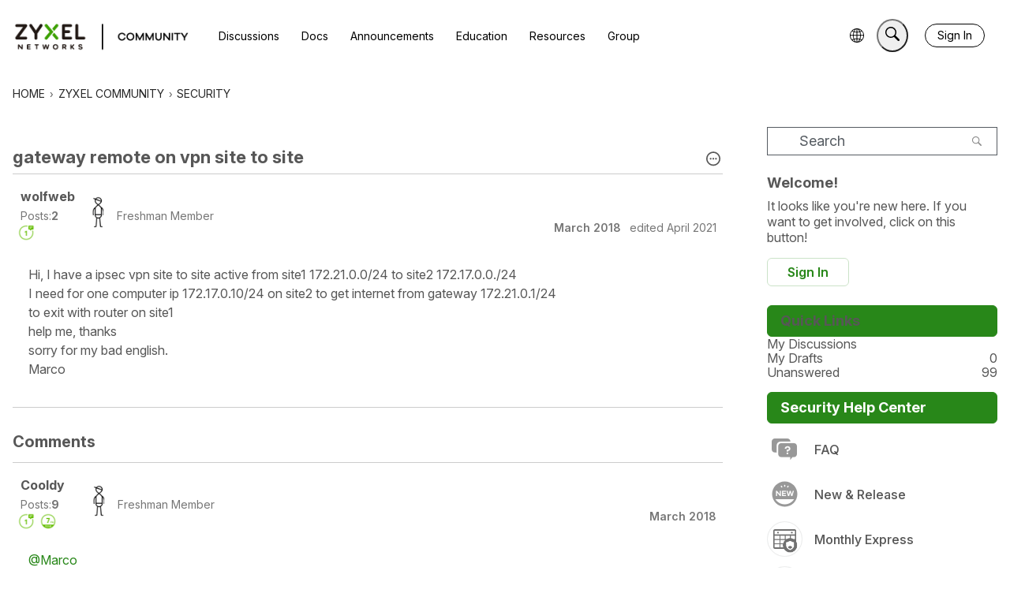

--- FILE ---
content_type: application/x-javascript
request_url: https://community.zyxel.com/dist/v2/forum/entries/addons/subcommunities/forum.B3_yHqxf.min.js
body_size: -270
content:
import{c$ as e,aS as t}from"../../forum.moIeJxBI.min.js";const i=e;t("SubcommunitiesWidget",i,{overwrite:!0});
